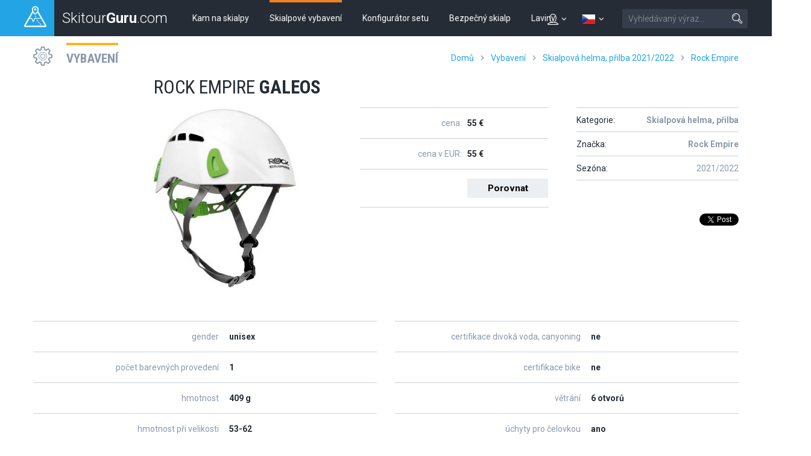

--- FILE ---
content_type: text/html; charset=UTF-8
request_url: https://skitourguru.com/vybaveni/detail/15129-rock-empire-galeos
body_size: 13507
content:
<!DOCTYPE html>
<html lang="cs" class="no-js">
<head>
<meta http-equiv="Content-Type" content="text/html; charset=utf-8" />
<meta name="robots" content="index, follow" />
<meta name="author" content="skitourguru.com" />
<meta name="keywords" content="Rock Empire GALEOS, Skialpová helma, přilba, Rock Empire, lyže, vázání, teleskopické hole, pro skitouring, skialpinismus , skialpové vybavení" />
<meta name="description" content="Skialpová helma, přilba Rock Empire GALEOS v katalogu skialpového vybavení. Vyhledávejte dle parametrů a srovnávejte. " />
<meta name="og:description" content="Skialpová helma, přilba Rock Empire GALEOS v katalogu skialpového vybavení. Vyhledávejte dle parametrů a srovnávejte. " />
<meta name="og:title" content="Rock Empire GALEOS - 2021/2022" />
<meta name="og:url" content="https://skitourguru.com/vybaveni/detail/15129-rock-empire-galeos" />
<meta name="og:type" content="website" />
<meta name="og:site_name" content="skitourguru.com" />
<meta name="og:image" content="https://skitourguru.com/images/market/helmy-a-prilby-na-skialp_2021/Helma Rock Empire Galeos ZTH003.000+0000S.jpg?v=1638439043" />
<meta name="viewport" content="width=device-width, initial-scale=1.0, minimum-scale=1.0, maximum-scale=1.0, user-scalable=0" /><link href="/favicon.ico" rel="icon" type="image/png" />
<link href="/css/print.css?v=1638259090" media="print" rel="stylesheet" type="text/css" />
<link href="/css/style.css?v=1766143611" media="screen, projection" rel="stylesheet" type="text/css" />
<link href="/css/common_style.css?v=1638259090" media="screen" rel="stylesheet" type="text/css" />
<link href="/js/highslide/highslide.css" media="screen" rel="stylesheet" type="text/css" />
<link href="https://fonts.googleapis.com/css?family=Roboto+Condensed:400,700,300|Roboto:400,300,500,700&amp;subset=latin,latin-ext" media="screen" rel="stylesheet" type="text/css" />
<link href="/feed/articles/atom.xml" rel="alternate" type="application/atom+xml" title="skitourguru.com - články ATOM" />
<link href="/feed/articles/rss.xml" rel="alternate" type="application/rss+xml" title="skitourguru.com - články RSS" />
<link href="/css/jquery/jquery.tooltip.css" media="screen" rel="stylesheet" type="text/css" />

			<!-- Google Tag Manager -->
			<script>
				(function(w,d,s,l,i){
                    w[l]=w[l]||[];w[l].push(
                    	{'gtm.start':new Date().getTime(),event:'gtm.js'}
                	);
                	var f=d.getElementsByTagName(s)[0],j=d.createElement(s),dl=l!='dataLayer'?'&l='+l:'';
                    j.async=true;
                    j.src='https://www.googletagmanager.com/gtm.js?id='+i+dl;
                    f.parentNode.insertBefore(j,f);
                })(window,document,'script','dataLayer','GTM-MH5SQKN');
            </script>
			<!-- End Google Tag Manager -->
		

<script type="text/javascript" src="https://ajax.googleapis.com/ajax/libs/jquery/1.9.1/jquery.min.js"></script>
<script type="text/javascript" src="https://openx.eternalcage.eu/www/delivery/spcjs.php?id=17&amp;target=_blank"></script>
<script type="text/javascript" src="https://code.jquery.com/jquery-migrate-1.1.1.min.js"></script>

<script type="text/javascript">
//<![CDATA[
$(document).ready(function() {
    	hs.graphicsDir = '/js/highslide/graphics/';
				hs.align = 'center';
				hs.transitions = ['expand', 'crossfade'];
				hs.fadeInOut = true;
				hs.dimmingOpacity = 0.8;
				hs.outlineType = 'rounded-white';
				hs.captionEval = 'this.thumb.alt';
				hs.marginBottom = 105 // make room for the thumbstrip and the controls
				hs.numberPosition = 'caption';

				hs.Expander.prototype.onBeforeExpand = function() {
					$('object,embed,iframe').css('visibility','hidden');
				}

				hs.Expander.prototype.onBeforeClose = function (sender) {
					$('object,embed,iframe').css('visibility','visible');

					// pro multiple drag and drop - oznaceni naposledy vybrane fotky pri ukonceni highslide
					if ($('#list_searched').length > 0) {
						$.fn.drag_drop_selectable.selectNone('list_searched');
						dds = $(sender.a).parent().attr('dds');
						$.fn.drag_drop_selectable.select(dds);
					}
			  	}

				// Add the slideshow providing the controlbar and the thumbstrip
				hs.addSlideshow({
					//slideshowGroup: 'group1',
					interval: 5000,
					repeat: false,
					useControls: true,
					overlayOptions: {
						className: 'text-controls',
						position: 'bottom center',
						relativeTo: 'viewport',
						offsetY: -60

					},
					thumbstrip: {
						position: 'bottom center',
						mode: 'horizontal',
						relativeTo: 'viewport'
					}
				});
		
    
                    
                var count = parseInt($('.compare-num').html());
                if( count > 0) {
                    $('#compare-bar').show();
                }
            
    
	        $('.lazyload_ad').each( function() {
	            if($(this).children().length > 1) {
	                $(this).find('.commerce_title').html( 'inzerce');
	            }
	        });
	    
});

                function addToCompare(element, id) {
                    var count = $('.compare-num').html();
                    var full = (count >= 3);
                    if(!full || confirm('Maximální množství položek v porovnáči jsou 3. Chcete vymazat porovnávané produkty?')) {
                        var params = {id_market_items: id};
                        if( full) params.clear = 'all';
						$.get( '/market/index/add-to-compare', params, function(data){
                            eval(data);
                            $(element).hide();
                        });
					}
                }
            
    
        	$(function() {
				$(".info-icon-tooltip a").tooltip({
    				//track: true,
					delay: 0,
					showURL: false,
					showBody: " - ",
					fade: 250
    			});
        	});
		
//]]>

</script>
<script type="text/javascript">
    //<![CDATA[
    var JSbaseUrl = '';    //]]>
</script>
<script type="text/javascript" src="/js/highslide/highslide-full.js"></script>
<script type="text/javascript">
    //<![CDATA[
    document.documentElement.className = document.documentElement.className.replace('no-js', 'js');    //]]>
</script>
<script type="text/javascript" src="https://cdnjs.cloudflare.com/ajax/libs/jquery.imagesloaded/3.2.0/imagesloaded.pkgd.min.js"></script>
<!--[if lte IE 8]><script type="text/javascript" src="/js/respond.min.js?v=1638259091"></script><![endif]-->
<script type="text/javascript" src="/js/common.js?v=1638259091"></script>
<script type="text/javascript" src="/js/jquery/jquery.tooltip.js"></script>
<script type="text/javascript">
    window.smartlook||(function(d) {
    var o=smartlook=function(){ o.api.push(arguments)},h=d.getElementsByTagName('head')[0];
    var c=d.createElement('script');o.api=new Array();c.async=true;c.type='text/javascript';
    c.charset='utf-8';c.src='//rec.getsmartlook.com/recorder.js';h.appendChild(c);
    })(document);
    smartlook('init', '5ba3c2df8283d424c98ee3388cefa03f7b0ea203');
</script>

<!-- Facebook Pixel Code -->
<script>
!function(f,b,e,v,n,t,s)
{if(f.fbq)return;n=f.fbq=function(){n.callMethod?
n.callMethod.apply(n,arguments):n.queue.push(arguments)};
if(!f._fbq)f._fbq=n;n.push=n;n.loaded=!0;n.version='2.0';
n.queue=[];t=b.createElement(e);t.async=!0;
t.src=v;s=b.getElementsByTagName(e)[0];
s.parentNode.insertBefore(t,s)}(window,document,'script',
'https://connect.facebook.net/en_US/fbevents.js');
 fbq('init', '285986591902340'); 
fbq('track', 'PageView');
</script>
<noscript>
 <img height="1" width="1" 
src="https://www.facebook.com/tr?id=285986591902340&ev=PageView
&noscript=1"/>
</noscript>
<!-- End Facebook Pixel Code -->
<title>Rock Empire GALEOS - 2021/2022 - Skialpová helma, přilba - Skialpové vybavení - SkitourGuru.com</title></head>
<body class=" page-subpage ">
    
			<!-- Google Tag Manager (noscript) -->
            <noscript><iframe src="https://www.googletagmanager.com/ns.html?id=GTM-MH5SQKN" 
                height="0" width="0" style="display:none;visibility:hidden"></iframe></noscript>
            <!-- End Google Tag Manager (noscript) -->
		        <div id='overlay'>
        <div id='img-load'></div>
    </div>

	<p id="menu-accessibility">
		<a title="Jit na obsah (Zkratka: Alt + 2)" accesskey="2"
			href="#main">Jit na obsah</a><span class="hide"></span><a
			href="#menu-main">Do hlavního menu</a><span class="hide"></span><a
			href="#form-search">Přejít k vyhledávání</a>
	</p>
	<div id="sticky-nav">
		<div id="header">
			<p id="logo">
				<a
					href="/"><span
					class="icon-wrap"><span class="icon lineicon-peak-brand"></span></span>
					<span class="logo-text">Skitour<strong>Guru</strong>.com</span></a>
			</p>
			<div id="menu-main" class="mobile-toggle-target">
				<ul class="reset">
					    <li class="blue  ">
        <a href="/tury-a-chaty" >Kam na skialpy</a>
    </li>
    <li class="orange  active">
        <a href="/vybaveni" >Skialpové vybavení</a>
    </li>
    <li class="green  ">
        <a href="https://konfigurator.skitourguru.com" target='_blank'>Konfigurátor setu</a>
    </li>
    <li class="yellow  ">
        <a href="/know-how" >Bezpečný skialp</a>
    </li>
    <li class="red  ">
        <a href="/laviny" >Laviny</a>
    </li>
				</ul>
			</div>
			<div id="menu-mobile-toggles">

				
<a href='#account' class='switcher account-switcher' title='Přihlásit / Registrovat'>
    <span class="icon lineicon-person"></span>    <span class='icon lineicon-arrow-arc-small-thick-down'></span>
</a>
				<a href='#languages' class='switcher language-switcher' title='Česky'>
                <img src='/images/flags/cs.png?v=1638259090' title='Česky' />
                <span class='icon lineicon-arrow-arc-small-thick-down'></span>
                	
            </a>				<a href="#menu-main" class="menu"> <span
					class="icon lineicon-menu-large"></span> <span class="text">Menu</span></a>
				<a href="#form-search" class="search"><span
					class="icon lineicon-magnifying_glass-right"></span><span
					class="text">Vyhledat</span></a>
			</div>
		
			<form id="form-search" action="/vyhledavani" class="mobile-toggle-target">
					<fieldset>
						<h2 class="vhide">
							<label for="search">Vyhledat</label>
						</h2>
						<p>
							<input type="hidden" name="cx" value="001839614933550412770:gvmkdu0mhxy" />
							<input type="hidden" name="cof" value="FORID:11" />
							<input type="hidden" name="ie" value="UTF-8" />
							
							<span class="inp-fix"> <input type="text" name="q" id="q"
								placeholder="Vyhledávaný výraz&hellip;" class="inp-text inp-small"></span>
							<button type="submit" class="btn">
								<span><span class="vhide">Vyhledat</span><span
									class="icon lineicon-magnifying_glass-right"></span></span>
							</button>
						</p>
					</fieldset>
			</form>
			<ul id='languages' class='toggle-top-menu mobile-toggle-target'><li><a href='/en/' class='item' lang='en' hreflang='en'><img src='/images/flags/en.png?v=1638259090' title='English' /> English</a>
</li><li><a href='/de/' class='item' lang='de' hreflang='de'><img src='/images/flags/de.png?v=1638259090' title='Deutsch' /> Deutsch</a>
</li></ul>			<ul id='account' class='mobile-toggle-target toggle-top-menu grid-header'>
				<div></div>
				<div ><li>
    <a href='/default/index/login' class='profile-link login-dialog-link'>Přihlásit se</a>
</li>
<li>
    <a href="/users/register">Zaregistrujte se</a> <br />
</li>
</div>
			</ul>
		</div>
	</div>	
	<div id="main">
		<div id='messenger' class='pageerrorcontainer row-main' style='display:none;'></div>		<div class="section-content first">
    
<div class="row-main">
	<div class="box-heading type-yellow type-with-middle type-with-right">
		<h2 class="title grey">
			<span class="icon lineicon-sprocket"></span> <a class="text"
				href="/vybaveni">Vybavení</a>
		</h2>
        <div class="right-section">
            <div class="menu-breadcrumb hide-last"><a id="breadcrumbs-home" href="/">Domů</a><span class="spacer lineicon-arrow-arc-small-thick-right"></span><a id="breadcrumbs-market" href="/vybaveni">Vybavení</a><span class="spacer lineicon-arrow-arc-small-thick-right"></span><a href="/vybaveni/kategorie/20-skialpova-helma-prilba">Skialpová helma, přilba 2021/2022</a><span class="spacer lineicon-arrow-arc-small-thick-right"></span><a href="/vybaveni/kategorie/20-skialpova-helma-prilba/znacka/94-rock-empire">Rock Empire</a><span class="spacer lineicon-arrow-arc-small-thick-right"></span><a href="/vybaveni/detail/15129-rock-empire-galeos">Rock Empire GALEOS</a></div>
        </div>
	</div>
</div>

<div class="row-main row-main-narrower product-detail">
	<div class="box-article clear-margin-bottom">
		<!-- hlavni titulek -->
		<h1 class="h1" title="Rock Empire GALEOS">
			<span class="brand">Rock Empire</span> GALEOS</h1>

		<div class="pull-right">

			<div class="authors crossroad-items type-no-lines">
				<ul class="reset list">
                    					<li class="item no-link"><span class="text">Kategorie:</span>
						<a class="count"
						href="/vybaveni/kategorie/20-skialpova-helma-prilba/znacka/94-rock-empire"><b>Skialpová helma, přilba</b></a>
					</li>
					<li class="item no-link"><span class="text">Značka:</span>
						<a class="count" href="/vybaveni/znacka/94-rock-empire"><b>Rock Empire</b></a>
					</li>
					<li class="item no-link"><span class="text">Sezóna:</span>
						<span class="count">2021/2022</span>
					</li>
				</ul>
            	
            	                
                <div class="box-social">
			<div data-href="https://skitourguru.com/vybaveni/detail/15129-rock-empire-galeos"
				data-layout="button_count" data-action="like"
				data-show-faces="false" data-share="true" class="fb-like"></div>
			<div><a href="https://skitourguru.com/vybaveni/detail/15129-rock-empire-galeos" class="twitter-share-button">Tweet</a></div>
		</div>           </div>
		</div>
		
		<div class='product-square'>

<div class="crossroad-grid grid-2 pull-left">
    <div class="grid-wrap">
        <div class="grid-item">
            <div class="grid-inner market-item-photo">
                                <a  href='/images/market/helmy-a-prilby-na-skialp_2021/Helma Rock Empire Galeos ZTH003.000+0000S.jpg?v=1638439043' onclick='return hs.expand(this)' title='Rock Empire GALEOS: klikni pro zvětšení'>
	    <img src='/images/market/helmy-a-prilby-na-skialp_2021/Helma Rock Empire Galeos ZTH003.000+0000S.jpg?v=1638439043' alt='Rock Empire GALEOS' />
	    </a>            </div>
        </div>
        <div class="grid-item">
            <div class="grid-inner">
                <div class="box-cottage half-label">
                    <dl>
                        <dt>cena:</dt>
        			    <dd>55 €</dd>
        			    
        			            			    <dt>cena v EUR:</dt>
        			    <dd>55 €</dd>
        			            			    
        			    <dt></dt>
        			    <dd><a class='submit add-to-compare'  href='javascript:void(0);'
            onclick='addToCompare(this, 15129)' title='přidat k porovnání'>Porovnat</a></dd>
                    </dl>
                </div>
            </div>
        </div>
    </div>
</div>



<div class="clearb"></div>
<div class="attributes">
    <div class="crossroad-grid grid-2">
        <div class="grid-wrap">
            <div class="grid-item">
                <div class="grid-inner">
                    <div class="box-cottage half-label">
                        <dl>
                                						<dt title="">gender</dt>
                            <dd>
                                unisex                            </dd>
                                						<dt title="">počet barevných provedení</dt>
                            <dd>
                                1                            </dd>
                                						<dt title="">hmotnost</dt>
                            <dd>
                                409 g                            </dd>
                                						<dt title="">hmotnost při velikosti</dt>
                            <dd>
                                53-62                            </dd>
                                						<dt title="">velikost1</dt>
                            <dd>
                                53-62                            </dd>
                                						<dt title="">velikost1 obvod hlavy od</dt>
                            <dd>
                                53 cm                            </dd>
                                						<dt title="">velikost1 obvod hlavy do</dt>
                            <dd>
                                62 cm                            </dd>
                                						<dt title="">certifikace CE/EN 12492 - horolezectví</dt>
                            <dd>
                                ano                            </dd>
                                						<dt title="">certifikace UIAA</dt>
                            <dd>
                                ne                            </dd>
                                						<dt title="">certifikace ski, snowboard (EN 1077)</dt>
                            <dd>
                                ne                            </dd>
                                						<dt title="">povolená pro závody ISMF</dt>
                            <dd>
                                ne                            </dd>
                                                    </dl>
                     </div>
                </div>
            </div>
            <div class="grid-item">
                <div class="grid-inner">
                    <div class="box-cottage half-label">
                        <dl>
                                						<dt title="">certifikace divoká voda, canyoning</dt>
                            <dd>
                                ne                            </dd>
                                						<dt title="">certifikace bike</dt>
                            <dd>
                                ne                            </dd>
                                						<dt title="">větrání</dt>
                            <dd>
                                6 otvorů                            </dd>
                                						<dt title="">úchyty pro čelovkou</dt>
                            <dd>
                                ano                            </dd>
                                						<dt title="">použitý materiál -  plast ABS</dt>
                            <dd>
                                ano                            </dd>
                                						<dt title="">použitý materiál -  polystyren EPS</dt>
                            <dd>
                                ano                            </dd>
                                						<dt title="">použitý materiál -  polykarbonat</dt>
                            <dd>
                                ano                            </dd>
                                						<dt title="">záruční doba</dt>
                            <dd>
                                2                            </dd>
                                						<dt title="">web v ČR</dt>
                            <dd>
                                <a class='ext' target='_blank' href='http://www.rockempire.cz' title='rockempire.cz'>rockempire.cz</a>                            </dd>
                                						<dt title="">web značky</dt>
                            <dd>
                                <a class='ext' target='_blank' href='http://www.rockempire.cz/en/' title='rockempire.com'>rockempire.com</a>                            </dd>
                                                    </dl>
                    </div>
                </div>
            </div>
        </div>
    </div>
</div>

</div>
        	</div>		
</div>






<div class="section-content ">

    <div class="row-main">
        <div class="row-main">
    <div class="box-heading type-orange type-with-right grid-title">
        <span class="icon lineicon-heart-thin-hollow"></span>
        <span class="text">
            <h3 class="title">Skialpová helma, přilba Rock Empire GALEOS - 2021/2022 - Recenze</h3>
        </span>

        <div class="right-section aligned">
             <a  title = "Přidej recenzi" class = "submit-button inline" onclick = "showLogin( '/reviews/index/add/selector_id/15129-rock-empire-galeos-2021-2022/selector_type/market_category_20');" href = "javascript:void(0);">Přidej recenzi <small>(po přihlášení)</small></a>         </div>
    </div>
        <div class="crossroad-list crossroad-short type-red">
        <div class='inner'>
            <h3>V této sekci zatím nejsou žádné recenze. Klikni na <b>Přidej recenzi</b> a vytvoř první recenzi.</h3>
        </div>
    </div>
    </div>    </div>

    <div class="row-main">
            </div>

    <div class="row-main">
    <div class="ad">
        
		<div class='lazyload_ad'>
			<div class='commerce_title'></div>
		    
    	        <script type='text/javascript'>
    	            <!--// <![CDATA[
    	                if(typeof OA_show == 'function') {
    	                    OA_show(284);
    	                }
    	            //]]> -->
    	        </script>
    	        
		</div>    </div>
</div>    
        <div class="row-main">
    	<div class="box-heading type-orange grid-title">
    		<h2 class="title"><span class="icon lineicon-graduage_cap"></span><span class="text">Skialpová helma, přilba Rock Empire GALEOS - 2021/2022 - Související články o vybavení</span></h2>
    	</div>
    </div>
    <div class="row-main row-main-narrower">
    	<div class="crossroad-list crossroad-list-big type-orange not-truncated">
	<ul class="reset list">
        <li class="clear-margin-bottom">
<a href="/clanek/1013-helma-dynafit-tlt" class="inner type-orange">
	<p class="img">
		<img width="270" height="180"
			src="https://live.staticflickr.com/65535/53507400444_c9e397e351_m.jpg" alt="">
	</p>
	<h3 class="title" title="Helma Dynafit TLT">Helma Dynafit TLT</h3>
	<p class="subtitle is-list">
		<span class="item">vybavení</span>
		<span class="item">5. 02. 2024</span>
		<span class="item" title="">2404 návštěvy</span>
	</p>
	<p class="desc">Helmu dnes nos&iacute; vět&scaron;ina skialpinistů a tak nen&iacute; divu, že tomuto trendu jsem se přizpůsobil i j&aacute;. K helmě jedn&eacute; značky vždy nejl&eacute;pe pasuj&iacute; br&yacute;le t&eacute;hož v&yacute;robce. Dynafit TLT tento požadavek splňuje a tak jsem otestoval, jak funguj&iacute;. O br&yacute;l&iacute;ch ale v dal&scaron;&iacute;m čl&aacute;nku, teď je pod lupou přilba.</p>
</a>
</li><li class="clear-margin-bottom">
<a href="/clanek/799-material-a-konstrukce-helmy-pro-skialpinismus-a-skitouring" class="inner type-orange">
	<p class="img">
		<img width="270" height="180"
			src="https://live.staticflickr.com/65535/50389740636_b5b452ca6b_m.jpg" alt="">
	</p>
	<h3 class="title" title="Materiál a konstrukce helmy pro skialpinismus a skitouring">Materiál a konstrukce helmy pro skialpinismus a skitouring</h3>
	<p class="subtitle is-list">
		<span class="item">vybavení</span>
		<span class="item">1. 10. 2020</span>
		<span class="item" title="">5270 návštěvy</span>
	</p>
	<p class="desc">O bezpečnostn&iacute;ch standardech už jse možn&aacute; četli v&nbsp;předchoz&iacute;m čl&aacute;nku, teď něco o konstrukci přileb. Helmy jsou vět&scaron;inou dvouvrstv&eacute;. Vyr&aacute;b&iacute; se buď technologi&iacute; In-Mold, sofistikovaněj&scaron;&iacute; &bdquo;dvouvrstvu&ldquo; představuje hybridn&iacute; konstrukce a sp&iacute;&scaron; už ojediněle se použ&iacute;v&aacute; jednovrstv&aacute; plastov&aacute; skořepina.</p>
</a>
</li><li class="clear-margin-bottom">
<a href="/clanek/798-helma-pro-bezpecny-skialp" class="inner type-orange">
	<p class="img">
		<img width="270" height="180"
			src="https://live.staticflickr.com/65535/50388660298_d0d9358323_m.jpg" alt="">
	</p>
	<h3 class="title" title="Helma pro bezpečný skialp">Helma pro bezpečný skialp</h3>
	<p class="subtitle is-list">
		<span class="item">vybavení</span>
		<span class="item">27. 09. 2020</span>
		<span class="item" title="">14683 návštěvy</span>
	</p>
	<p class="desc">Ochrana hlavy se postupně zabydluje i mezi skialpinisty. Plat&iacute; nejen pro t&uacute;ry exponovan&yacute;m ter&eacute;nem, ale helmy nos&iacute; spousta lyžařů kvůli pocitu bezpeč&iacute; při sjezdu. Přilba přijde vhod každ&eacute;mu při lyžov&aacute;n&iacute; v&nbsp;n&aacute;ročn&eacute;m sněhu, zejm&eacute;na na tvrd&eacute;m, zledovatěl&eacute;m povrchu.</p>
</a>
</li>	</ul>
	<div class="box-paging right">
		<p class="more-wrap">
		   			<a href="/tagy/742-skialpova-helma" class="btn"><span>Ostatní články</span></a>
		</p>
	</div>
</div>    </div>
        
    <div class="section-content">
    <div class="row-main">
		<div class="box-heading type-blue grid-title">

            <h2 class="title"><span class="icon lineicon-peak-brand"></span><span class="text"><a href="/tury-a-chaty">Tipy na túry kde využijete Skialpová helma, přilba Rock Empire GALEOS - 2021/2022</a></span></h2>
    	</div>
    </div>
    
    <div class="row-main">
    	<div class="crossroad-grid grid-2">
    		<div class="grid-wrap">
    			<div class="grid-item">
    				<div class="grid-inner">
    					<div class="crossroad-list">
    						<ul class="reset list">
    							<li><a href="/skialpova-tura/210-rozhledna-milonova" class="inner type-green" title="Skialpová túra Rozhledna Miloňová (846 m)">
	<p class="img">
		<img width="270" height="180" src="https://live.staticflickr.com/65535/51204516977_89231c9044_m.jpg" alt="Rozhledna Miloňová">
	</p>
	<div class="hd">
		<h3 class="title">Rozhledna Miloňová <span class="altitude">846 m</span></h3>
		<p class="subtitle is-list">
			<strong class="item" style='z-index: 3'>Javorníky - Valašsko</strong>
			<span class="item">Javorníky - Valašsko</span>
			<span class="item">Česko</span>
		</p>
	</div>
	<div class="box-data is-tour">
		<ul class="reset">
	<li title='Čas výstupu'><span class="icon lineicon-tour-length"></span><span
		class="print-only">Čas výstupu</span><span class="value">6 km</span></li>
	<li title='výstup'><span class="icon lineicon-ascent"></span><span
		class="print-only">výstup</span><span class="value">440 m</span></li>
	<li title='trvání'><span class="icon lineicon-duration"></span><span
	   class="print-only">trvání</span><span class="value">2,5-4 h</span></li>
	<li title='Fyzická obtížnost'><span class="icon lineicon-fitness-difficulty"></span><span
		class="print-only">Fyzická obtížnost</span><span
		class="bullets">
		   <span class="bullet active">&diams;</span><span class="bullet">&loz;</span><span class="bullet">&loz;</span><span class="bullet">&loz;</span>	    </span>
    </li>
	<li title='Technická obtížnost'><span class="icon lineicon-technical-difficulty"></span><span
		class="print-only">Technická obtížnost</span><span
		class="bullets">
		   <span class="bullet active">&diams;</span><span class="bullet">&loz;</span><span class="bullet">&loz;</span><span class="bullet">&loz;</span>	    </span>
	 </li>
</ul>	</div>
	</a>

<a class='item-gpx' rel="nofollow" href='/skicentres/index/download/name/ZGF0YS9ncHgvTWlsb25vdmFfTGVza292ZV9TS0lUT1VSLmdweA%2C%2C' title='Stáhnout GPX - Rozhledna Miloňová'>
    <img src='/images/frontend/gpx.png?v=1638259090' alt='download gpx'/>
</a>

</li><li><a href="/skialpova-tura/225-olesnice-polomsky-kopec-serlich" class="inner type-green" title="Skialpová túra Olešnice - Polomský kopec - Šerlich (1052 m)">
	<p class="img">
		<img width="270" height="180" src="https://live.staticflickr.com/65535/51223998334_4ab105d5e4_m.jpg" alt="Olešnice - Polomský kopec - Šerlich">
	</p>
	<div class="hd">
		<h3 class="title">Olešnice - Polomský kopec - Šerlich <span class="altitude">1052 m</span></h3>
		<p class="subtitle is-list">
			<strong class="item" style='z-index: 3'>Masarykova chata - Šerlich - Deštné</strong>
			<span class="item">Orlické hory</span>
			<span class="item">Česko</span>
		</p>
	</div>
	<div class="box-data is-tour">
		<ul class="reset">
	<li title='Čas výstupu'><span class="icon lineicon-tour-length"></span><span
		class="print-only">Čas výstupu</span><span class="value">10 km</span></li>
	<li title='výstup'><span class="icon lineicon-ascent"></span><span
		class="print-only">výstup</span><span class="value">915 m</span></li>
	<li title='trvání'><span class="icon lineicon-duration"></span><span
	   class="print-only">trvání</span><span class="value">4,5-5,5 h</span></li>
	<li title='Fyzická obtížnost'><span class="icon lineicon-fitness-difficulty"></span><span
		class="print-only">Fyzická obtížnost</span><span
		class="bullets">
		   <span class="bullet active">&diams;</span><span class="bullet active">&diams;</span><span class="bullet">&loz;</span><span class="bullet">&loz;</span>	    </span>
    </li>
	<li title='Technická obtížnost'><span class="icon lineicon-technical-difficulty"></span><span
		class="print-only">Technická obtížnost</span><span
		class="bullets">
		   <span class="bullet active">&diams;</span><span class="bullet">&loz;</span><span class="bullet">&loz;</span><span class="bullet">&loz;</span>	    </span>
	 </li>
</ul>	</div>
	</a>

<a class='item-gpx' rel="nofollow" href='/skicentres/index/download/name/ZGF0YS9ncHgvT3JsSF9aQVBBRF9PbGVzbmljZS1TZXJsaWNoX1NLSVRPVVIuZ3B4' title='Stáhnout GPX - Olešnice - Polomský kopec - Šerlich'>
    <img src='/images/frontend/gpx.png?v=1638259090' alt='download gpx'/>
</a>

</li><li><a href="/skialpova-tura/215-pramenac-krizova" class="inner type-green" title="Skialpová túra Pramenáč - Křížová (909 m)">
	<p class="img">
		<img width="270" height="180" src="https://live.staticflickr.com/65535/51220587634_177dce3587_m.jpg" alt="Pramenáč - Křížová">
	</p>
	<div class="hd">
		<h3 class="title">Pramenáč - Křížová <span class="altitude">909 m</span></h3>
		<p class="subtitle is-list">
			<strong class="item" style='z-index: 3'>Skialp nad Hrobem - Bouřňák</strong>
			<span class="item">Krušné hory</span>
			<span class="item">Česko</span>
		</p>
	</div>
	<div class="box-data is-tour">
		<ul class="reset">
	<li title='Čas výstupu'><span class="icon lineicon-tour-length"></span><span
		class="print-only">Čas výstupu</span><span class="value">2,5 km</span></li>
	<li title='výstup'><span class="icon lineicon-ascent"></span><span
		class="print-only">výstup</span><span class="value">345 m</span></li>
	<li title='trvání'><span class="icon lineicon-duration"></span><span
	   class="print-only">trvání</span><span class="value">1,5-2,5 h</span></li>
	<li title='Fyzická obtížnost'><span class="icon lineicon-fitness-difficulty"></span><span
		class="print-only">Fyzická obtížnost</span><span
		class="bullets">
		   <span class="bullet active">&diams;</span><span class="bullet">&loz;</span><span class="bullet">&loz;</span><span class="bullet">&loz;</span>	    </span>
    </li>
	<li title='Technická obtížnost'><span class="icon lineicon-technical-difficulty"></span><span
		class="print-only">Technická obtížnost</span><span
		class="bullets">
		   <span class="bullet active">&diams;</span><span class="bullet">&loz;</span><span class="bullet">&loz;</span><span class="bullet">&loz;</span>	    </span>
	 </li>
</ul>	</div>
	</a>

<a class='item-gpx' rel="nofollow" href='/skicentres/index/download/name/ZGF0YS9ncHgvUHJhbWVuYWNfS3Jpem92YV9TS0lUT1VSLmdweA%2C%2C' title='Stáhnout GPX - Pramenáč - Křížová'>
    <img src='/images/frontend/gpx.png?v=1638259090' alt='download gpx'/>
</a>

</li><li><a href="/skialpova-tura/38-diechterhorn-day-3-h-r-swiss-glacier" class="inner type-red" title="Skialpová túra Diechterhorn (day 3, h.r. Swiss Glacier) (3389 m)">
	<p class="img">
		<img width="270" height="180" src="https://live.staticflickr.com/65535/48151514626_098490a26e_m.jpg" alt="Diechterhorn (day 3, h.r. Swiss Glacier)">
	</p>
	<div class="hd">
		<h3 class="title">Diechterhorn (day 3, h.r. Swiss Glacier) <span class="altitude">3389 m</span></h3>
		<p class="subtitle is-list">
			<strong class="item" style='z-index: 3'>Trifthütte</strong>
			<span class="item">Urner Alpen</span>
			<span class="item">Švýcarsko</span>
		</p>
	</div>
	<div class="box-data is-tour">
		<ul class="reset">
	<li title='Čas výstupu'><span class="icon lineicon-tour-length"></span><span
		class="print-only">Čas výstupu</span><span class="value">12 km</span></li>
	<li title='výstup'><span class="icon lineicon-ascent"></span><span
		class="print-only">výstup</span><span class="value">2100 m</span></li>
	<li title='trvání'><span class="icon lineicon-duration"></span><span
	   class="print-only">trvání</span><span class="value">10-12 h</span></li>
	<li title='Fyzická obtížnost'><span class="icon lineicon-fitness-difficulty"></span><span
		class="print-only">Fyzická obtížnost</span><span
		class="bullets">
		   <span class="bullet active">&diams;</span><span class="bullet active">&diams;</span><span class="bullet active">&diams;</span><span class="bullet active">&diams;</span>	    </span>
    </li>
	<li title='Technická obtížnost'><span class="icon lineicon-technical-difficulty"></span><span
		class="print-only">Technická obtížnost</span><span
		class="bullets">
		   <span class="bullet active">&diams;</span><span class="bullet active">&diams;</span><span class="bullet active">&diams;</span><span class="bullet active">&diams;</span>	    </span>
	 </li>
</ul>	</div>
	</a>

<a class='item-gpx' rel="nofollow" href='/skicentres/index/download/name/ZGF0YS9ncHgvRGllY2h0ZXJob3JuX0RheTNfU3dpc3NHbGFjaWVyX1NLSVRPVVJHVVJVY29tLmdweA%2C%2C' title='Stáhnout GPX - Diechterhorn (day 3, h.r. Swiss Glacier)'>
    <img src='/images/frontend/gpx.png?v=1638259090' alt='download gpx'/>
</a>

</li><li><a href="/skialpova-tura/372-prestreljenisko-okno-via-monte-forato" class="inner type-purple" title="Skialpová túra Prestreljeniško Okno via Monte Forato (2499 m)">
	<p class="img">
		<img width="270" height="180" src="https://live.staticflickr.com/65535/54959950520_5f8293286c_m.jpg" alt="Prestreljeniško Okno via Monte Forato">
	</p>
	<div class="hd">
		<h3 class="title">Prestreljeniško Okno via Monte Forato <span class="altitude">2499 m</span></h3>
		<p class="subtitle is-list">
			<strong class="item" style='z-index: 3'>Sella Nevea - Rifugio Gilberti</strong>
			<span class="item">Julské Alpy</span>
			<span class="item">Itálie</span>
		</p>
	</div>
	<div class="box-data is-tour">
		<ul class="reset">
	<li title='Čas výstupu'><span class="icon lineicon-tour-length"></span><span
		class="print-only">Čas výstupu</span><span class="value">4,5 km</span></li>
	<li title='výstup'><span class="icon lineicon-ascent"></span><span
		class="print-only">výstup</span><span class="value">650 m</span></li>
	<li title='trvání'><span class="icon lineicon-duration"></span><span
	   class="print-only">trvání</span><span class="value">5-6 h</span></li>
	<li title='Fyzická obtížnost'><span class="icon lineicon-fitness-difficulty"></span><span
		class="print-only">Fyzická obtížnost</span><span
		class="bullets">
		   <span class="bullet active">&diams;</span><span class="bullet active">&diams;</span><span class="bullet active">&diams;</span><span class="bullet">&loz;</span>	    </span>
    </li>
	<li title='Technická obtížnost'><span class="icon lineicon-technical-difficulty"></span><span
		class="print-only">Technická obtížnost</span><span
		class="bullets">
		   <span class="bullet active">&diams;</span><span class="bullet active">&diams;</span><span class="bullet active">&diams;</span><span class="bullet active">&diams;</span>	    </span>
	 </li>
</ul>	</div>
	</a>

<a class='item-gpx' rel="nofollow" href='/skicentres/index/download/name/ZGF0YS9ncHgvTXRlLUZvcmF0b19QcmVzdHJlbGplbmlrLU9rbm9fUmlmR2lsYmVydGlfc2tpdG91ci5ncHg%2C' title='Stáhnout GPX - Prestreljeniško Okno via Monte Forato'>
    <img src='/images/frontend/gpx.png?v=1638259090' alt='download gpx'/>
</a>

</li>    						</ul>
    					</div>
    				</div>
    			</div>
    			<div class="grid-item">
    				<div class="grid-inner">
    					<div class="crossroad-list">
    						<ul class="reset list">
    							<li><a href="/chata/105-spindleruv-mlyn" class="inner">
    <p class="img"><img width="270" height="180" src="https://live.staticflickr.com/65535/50734512996_8dfe8270fe_m.jpg" alt="Špindlerův Mlýn"></p>
    <div class="hd">
      <h3 class="title">Špindlerův Mlýn</h3>
      <p class="subtitle is-list">
        <span class="item">Krkonoše</span>
        <span class="item">Česko</span>
      </p>
    </div>
    <div class="box-data">
      <p><strong class="item">3 túry v oblasti</strong><span class="item">718 m.n.m</span><span class="item">Kapacita 0 lůžek</span><span class="item">Otevřeno  </span></p>
    </div>
        </a>
</li><li><a href="/chata/139-rifugio-pizzini-fratola" class="inner">
    <p class="img"><img width="270" height="180" src="https://live.staticflickr.com/65535/53757186008_1d2ea7289d_m.jpg" alt="Rifugio Pizzini-Fratola"></p>
    <div class="hd">
      <h3 class="title">Rifugio Pizzini-Fratola</h3>
      <p class="subtitle is-list">
        <span class="item">Ortles</span>
        <span class="item">Itálie</span>
      </p>
    </div>
    <div class="box-data">
      <p><strong class="item">0 túr v oblasti</strong><span class="item">2706 m.n.m</span><span class="item">Kapacita 130 lůžek</span><span class="item">Otevřeno  March-May</span></p>
    </div>
        </a>
</li><li><a href="/chata/11-lindauer-hutte" class="inner">
    <p class="img"><img width="270" height="180" src="https://farm2.staticflickr.com/1513/26167558772_0c8642e8f1_m.jpg" alt="Lindauer Hütte"></p>
    <div class="hd">
      <h3 class="title">Lindauer Hütte</h3>
      <p class="subtitle is-list">
        <span class="item">Rätikon</span>
        <span class="item">Rakousko</span>
      </p>
    </div>
    <div class="box-data">
      <p><strong class="item">3 túry v oblasti</strong><span class="item">1755 m.n.m</span><span class="item">Kapacita 200 lůžek</span><span class="item">Otevřeno  20.12-11.1. , end of January to mid March</span></p>
    </div>
        </a>
</li><li><a href="/chata/72-keschhutte-chamanna-digl-kesch" class="inner">
    <p class="img"><img width="270" height="180" src="https://live.staticflickr.com/65535/49922592847_040faa2aaa_m.jpg" alt="Keschhütte / Chamanna digl Kesch"></p>
    <div class="hd">
      <h3 class="title">Keschhütte / Chamanna digl Kesch</h3>
      <p class="subtitle is-list">
        <span class="item">Albula Alpen</span>
        <span class="item">Švýcarsko</span>
      </p>
    </div>
    <div class="box-data">
      <p><strong class="item">1 túra v oblasti</strong><span class="item">2627 m.n.m</span><span class="item">Kapacita 92 lůžek</span><span class="item">Otevřeno  mid Februar - mid April</span></p>
    </div>
        </a>
</li><li><a href="/chata/30-chamanna-jenatsch-jenatschhutte" class="inner">
    <p class="img"><img width="270" height="180" src="https://live.staticflickr.com/65535/53555687241_e30e1cb79e_m.jpg" alt="Chamanna Jenatsch / Jenatschhütte"></p>
    <div class="hd">
      <h3 class="title">Chamanna Jenatsch / Jenatschhütte</h3>
      <p class="subtitle is-list">
        <span class="item">Albula Alpen</span>
        <span class="item">Švýcarsko</span>
      </p>
    </div>
    <div class="box-data">
      <p><strong class="item">5 túr v oblasti</strong><span class="item">2652 m.n.m</span><span class="item">Kapacita 75 lůžek</span><span class="item">Otevřeno  Silvester / New Year, mid February - beginning of May</span></p>
    </div>
        </a>
</li>    						</ul>
    					</div>
    				</div>
    			</div>
    		</div><!-- konec -->
    	</div>
</div>
</div>
    <div class="row-main">
    <div class="ad">
        
		<div class='lazyload_ad'>
			<div class='commerce_title'></div>
		    
    	        <script type='text/javascript'>
    	            <!--// <![CDATA[
    	                if(typeof OA_show == 'function') {
    	                    OA_show(286);
    	                }
    	            //]]> -->
    	        </script>
    	        
		</div>    </div>
</div>    
    <div class="row-main">
    <div class="box-heading type-purple">
		<h2 class="is-link">
		  <span class="icon lineicon-picture"></span>
		  <span class="text"><a href="/inspirace">Inspirace</a></span>
	    </h2>
	</div>
</div>

<div class="row-main box-inspiration pb">
   	 <div class="box-article">
    <div class="gallery alone">
    	<div class="collage" id="inspiration-preview">
    	   <div class="crossroad-grid grid-3">
			 <div class="grid-wrap">
			    	        	    <div class="grid-item">
    		    <p class="grid-inner">
        			<a href="/inspirace">
        			     <img src="https://live.staticflickr.com/65535/51682716755_b68e9b35ab.jpg" /></a>
        			        			<span class="caption"> At the top of         				<a href="#" data-show="Ukázat poznámky"
        				data-hide="Skrýt poznámky" class="js-captions-toggle"> <span
        					class="text">Skrýt poznámky</span><span class="icon lineicon-eye"></span></a>
        			</span>
        			    		    </p>
    		</div>
    		    	    <div class="grid-item">
    		    <p class="grid-inner">
        			<a href="/inspirace">
        			     <img src="https://live.staticflickr.com/65535/51682084998_65f52cae28.jpg" /></a>
        			        			<span class="caption">         				<a href="#" data-show="Ukázat poznámky"
        				data-hide="Skrýt poznámky" class="js-captions-toggle"> <span
        					class="text">Skrýt poznámky</span><span class="icon lineicon-eye"></span></a>
        			</span>
        			    		    </p>
    		</div>
    		    	    <div class="grid-item">
    		    <p class="grid-inner">
        			<a href="/inspirace">
        			     <img src="https://farm6.staticflickr.com/5831/22918679355_b606306285.jpg" /></a>
        			        			<span class="caption"> Sankt Moritz from         				<a href="#" data-show="Ukázat poznámky"
        				data-hide="Skrýt poznámky" class="js-captions-toggle"> <span
        					class="text">Skrýt poznámky</span><span class="icon lineicon-eye"></span></a>
        			</span>
        			    		    </p>
    		</div>
    		    		  </div>
    		</div>
    	</div>
	</div>
</div>

<script type="text/javascript">
        
    resizeImages( $('#inspiration-preview'));
        
    $( window ).resize(function() {
        resizeImages( $('#inspiration-preview'));
    });
</script></div>
    
    <div id="compare-bar" style='display:none'>
    <div>
        <a id="se_compare_products" class="compare-products" href="/vybaveni/srovnani/20-skialpova-helma-prilba">Položky k porovnání:</a>
        <span class="compare-num">0</span>
                                                      
        <span class="compare-category">
            Kategorie: <span>Skialpová helma, přilba</span>
            <a title="odebrat všechny položky z porovnání" class="compare-remove" href="/vybaveni/srovnani/20-skialpova-helma-prilba/all"><span class="spaceman">odebrat</span></a>
        </span>
    </div>
</div>
<script type="text/javascript">
function renderCompareCount(count){
	$('#compare-bar').show();
	$('.compare-num').html( count);
}
</script>
       
</div>

</div>	</div>


	
	<div id="footer">
	   <div class="footer-top">
	        <div class="row-main">        		
        		<h2 class="title logos-title">
	<span class="text">Partneři podporující skitourguru.com</span>
</h2>

<div class="logo-carousel">
  <div class="carousel-track">
			        <div class="carousel-item">
            <a href="http://www.montura.it/" title="Montura" target="_blank">
                <span class="img">
                    <img src="https://live.staticflickr.com/65535/53364567103_c7a3017484_o.jpg" title="Montura" alt="Montura" />
                </span>
            </a>
        </div>
                <div class="carousel-item">
            <a href="https://www.skitrab.cz/" title="Ski Trab" target="_blank">
                <span class="img">
                    <img src="https://farm1.staticflickr.com/640/21081762026_2aec41e7d5_o.png" title="Ski Trab" alt="Ski Trab" />
                </span>
            </a>
        </div>
                <div class="carousel-item">
            <a href="https://www.hannah.cz" title="Hannah" target="_blank">
                <span class="img">
                    <img src="https://live.staticflickr.com/65535/54071980577_e449fe58b0_o.png" title="Hannah" alt="Hannah" />
                </span>
            </a>
        </div>
                <div class="carousel-item">
            <a href="https://eu.blueice.com/" title="Blue Ice" target="_blank">
                <span class="img">
                    <img src="https://farm2.staticflickr.com/1906/30238061607_539b53db21_o.jpg" title="Blue Ice" alt="Blue Ice" />
                </span>
            </a>
        </div>
                <div class="carousel-item">
            <a href="https://skialpyjakvino.cz/" title="Skialpy jak víno" target="_blank">
                <span class="img">
                    <img src="https://live.staticflickr.com/65535/54212091637_e1ca3de3ef_o.jpg" title="Skialpy jak víno" alt="Skialpy jak víno" />
                </span>
            </a>
        </div>
                <div class="carousel-item">
            <a href="http://www.singingrock.cz/" title="Singing Rock" target="_blank">
                <span class="img">
                    <img src="https://farm2.staticflickr.com/1939/45176672891_d93d0721e4_o.jpg" title="Singing Rock" alt="Singing Rock" />
                </span>
            </a>
        </div>
                <div class="carousel-item">
            <a href="https://www.alpsport.cz/" title="Alpsport" target="_blank">
                <span class="img">
                    <img src="https://live.staticflickr.com/65535/53982723752_fee5ed1805_o.jpg" title="Alpsport" alt="Alpsport" />
                </span>
            </a>
        </div>
                <div class="carousel-item">
            <a href="http://www.dynafit.com/" title="Dynafit" target="_blank">
                <span class="img">
                    <img src="https://live.staticflickr.com/65535/53358899162_b5aa010ebf_o.jpg" title="Dynafit" alt="Dynafit" />
                </span>
            </a>
        </div>
                <div class="carousel-item">
            <a href="https://www.fischer-ski.cz/" title="Fischer" target="_blank">
                <span class="img">
                    <img src="https://live.staticflickr.com/65535/50651865571_cc55d8cbdb_o.jpg" title="Fischer" alt="Fischer" />
                </span>
            </a>
        </div>
                <div class="carousel-item">
            <a href="https://mojesvycarsko.com/" title="Moje Švýcarsko" target="_blank">
                <span class="img">
                    <img src="https://live.staticflickr.com/65535/54037087226_93bca62843_o.png" title="Moje Švýcarsko" alt="Moje Švýcarsko" />
                </span>
            </a>
        </div>
                <div class="carousel-item">
            <a href="https://majestyskis.com/" title="Majesty" target="_blank">
                <span class="img">
                    <img src="https://live.staticflickr.com/65535/54010461921_66790a28b6_o.jpg" title="Majesty" alt="Majesty" />
                </span>
            </a>
        </div>
                <div class="carousel-item">
            <a href="https://www.kadvojkashop.cz/" title="K2" target="_blank">
                <span class="img">
                    <img src="https://farm1.staticflickr.com/779/20485611484_fb8ca4b552_o.png" title="K2" alt="K2" />
                </span>
            </a>
        </div>
                <div class="carousel-item">
            <a href="https://www.directalpine.cz/" title="Direct Alpine" target="_blank">
                <span class="img">
                    <img src="https://live.staticflickr.com/65535/50952369671_21388d4cab_o.png" title="Direct Alpine" alt="Direct Alpine" />
                </span>
            </a>
        </div>
                <div class="carousel-item">
            <a href="https://www.nixski.cz/?utm_source=skitourguru&utm_medium=homepage&utm_campaign=web_logo" title="Nixski" target="_blank">
                <span class="img">
                    <img src="https://live.staticflickr.com/65535/51546981780_0f7382657c_o.jpg" title="Nixski" alt="Nixski" />
                </span>
            </a>
        </div>
            </div>
</div>

<div class="crossroad-grid grid-8 logos">
    <div class="grid-wrap">
        
                        <div class="grid-item">
              <div class="grid-inner">
                        <div class="crossroad-items type-no-lines ">
                            <a href="http://www.montura.it/" title="Montura" target="_blank">
                          <span class="img">
                            <img src="https://live.staticflickr.com/65535/53364567103_c7a3017484_o.jpg" title="Montura" alt="Montura"/>
                          </span>
                          </a>
                        </div>
                    </div>
                </div>
                        <div class="grid-item">
              <div class="grid-inner">
                        <div class="crossroad-items type-no-lines ">
                            <a href="https://www.skitrab.cz/" title="Ski Trab" target="_blank">
                          <span class="img">
                            <img src="https://farm1.staticflickr.com/640/21081762026_2aec41e7d5_o.png" title="Ski Trab" alt="Ski Trab"/>
                          </span>
                          </a>
                        </div>
                    </div>
                </div>
                        <div class="grid-item">
              <div class="grid-inner">
                        <div class="crossroad-items type-no-lines ">
                            <a href="https://www.hannah.cz" title="Hannah" target="_blank">
                          <span class="img">
                            <img src="https://live.staticflickr.com/65535/54071980577_e449fe58b0_o.png" title="Hannah" alt="Hannah"/>
                          </span>
                          </a>
                        </div>
                    </div>
                </div>
                        <div class="grid-item">
              <div class="grid-inner">
                        <div class="crossroad-items type-no-lines ">
                            <a href="https://eu.blueice.com/" title="Blue Ice" target="_blank">
                          <span class="img">
                            <img src="https://farm2.staticflickr.com/1906/30238061607_539b53db21_o.jpg" title="Blue Ice" alt="Blue Ice"/>
                          </span>
                          </a>
                        </div>
                    </div>
                </div>
                        <div class="grid-item">
              <div class="grid-inner">
                        <div class="crossroad-items type-no-lines ">
                            <a href="https://skialpyjakvino.cz/" title="Skialpy jak víno" target="_blank">
                          <span class="img">
                            <img src="https://live.staticflickr.com/65535/54212091637_e1ca3de3ef_o.jpg" title="Skialpy jak víno" alt="Skialpy jak víno"/>
                          </span>
                          </a>
                        </div>
                    </div>
                </div>
                        <div class="grid-item">
              <div class="grid-inner">
                        <div class="crossroad-items type-no-lines ">
                            <a href="http://www.singingrock.cz/" title="Singing Rock" target="_blank">
                          <span class="img">
                            <img src="https://farm2.staticflickr.com/1939/45176672891_d93d0721e4_o.jpg" title="Singing Rock" alt="Singing Rock"/>
                          </span>
                          </a>
                        </div>
                    </div>
                </div>
                        <div class="grid-item">
              <div class="grid-inner">
                        <div class="crossroad-items type-no-lines ">
                            <a href="https://www.alpsport.cz/" title="Alpsport" target="_blank">
                          <span class="img">
                            <img src="https://live.staticflickr.com/65535/53982723752_fee5ed1805_o.jpg" title="Alpsport" alt="Alpsport"/>
                          </span>
                          </a>
                        </div>
                    </div>
                </div>
                        <div class="grid-item">
              <div class="grid-inner">
                        <div class="crossroad-items type-no-lines ">
                            <a href="http://www.dynafit.com/" title="Dynafit" target="_blank">
                          <span class="img">
                            <img src="https://live.staticflickr.com/65535/53358899162_b5aa010ebf_o.jpg" title="Dynafit" alt="Dynafit"/>
                          </span>
                          </a>
                        </div>
                    </div>
                </div>
                        <div class="grid-item">
              <div class="grid-inner">
                        <div class="crossroad-items type-no-lines ">
                            <a href="https://www.fischer-ski.cz/" title="Fischer" target="_blank">
                          <span class="img">
                            <img src="https://live.staticflickr.com/65535/50651865571_cc55d8cbdb_o.jpg" title="Fischer" alt="Fischer"/>
                          </span>
                          </a>
                        </div>
                    </div>
                </div>
                        <div class="grid-item">
              <div class="grid-inner">
                        <div class="crossroad-items type-no-lines ">
                            <a href="https://mojesvycarsko.com/" title="Moje Švýcarsko" target="_blank">
                          <span class="img">
                            <img src="https://live.staticflickr.com/65535/54037087226_93bca62843_o.png" title="Moje Švýcarsko" alt="Moje Švýcarsko"/>
                          </span>
                          </a>
                        </div>
                    </div>
                </div>
                        <div class="grid-item">
              <div class="grid-inner">
                        <div class="crossroad-items type-no-lines ">
                            <a href="https://majestyskis.com/" title="Majesty" target="_blank">
                          <span class="img">
                            <img src="https://live.staticflickr.com/65535/54010461921_66790a28b6_o.jpg" title="Majesty" alt="Majesty"/>
                          </span>
                          </a>
                        </div>
                    </div>
                </div>
                        <div class="grid-item">
              <div class="grid-inner">
                        <div class="crossroad-items type-no-lines ">
                            <a href="https://www.kadvojkashop.cz/" title="K2" target="_blank">
                          <span class="img">
                            <img src="https://farm1.staticflickr.com/779/20485611484_fb8ca4b552_o.png" title="K2" alt="K2"/>
                          </span>
                          </a>
                        </div>
                    </div>
                </div>
                        <div class="grid-item">
              <div class="grid-inner">
                        <div class="crossroad-items type-no-lines ">
                            <a href="https://www.directalpine.cz/" title="Direct Alpine" target="_blank">
                          <span class="img">
                            <img src="https://live.staticflickr.com/65535/50952369671_21388d4cab_o.png" title="Direct Alpine" alt="Direct Alpine"/>
                          </span>
                          </a>
                        </div>
                    </div>
                </div>
                        <div class="grid-item">
              <div class="grid-inner">
                        <div class="crossroad-items type-no-lines ">
                            <a href="https://www.nixski.cz/?utm_source=skitourguru&utm_medium=homepage&utm_campaign=web_logo" title="Nixski" target="_blank">
                          <span class="img">
                            <img src="https://live.staticflickr.com/65535/51546981780_0f7382657c_o.jpg" title="Nixski" alt="Nixski"/>
                          </span>
                          </a>
                        </div>
                    </div>
                </div>
                <div class="clearb"></div>
    </div>
</div>

    		</div>
	    </div>
		<div class="footer-main">
			<div class="row-main">
				<div class="gridlike">
					<div class="item item-about">
						<div class="inner">
							<p class="hd">
								<a href="/"><span class="icon-wrap"><span
										class="icon lineicon-peak-brand"></span></span>Skitour<strong>Guru</strong>.com</a>
							</p>
							<p>
							    Tvůrci skitourguru.com milují a mapují lyžařské túry. Šíří myšlenky bezpečného pojetí a skialpinismu. Přinášíme poučení, inspiraci, informace - slovem i obrazem...Přehledně a na jediném místě. Pro Vás, skialpinisty - lyžaře se stoupacími pásy!							</p>
							<h3>
	<a href="/clanek/215-co-je-to-skialpinismus">Co je to skialpinismus?</a>
</h3>						</div>
					</div>
					<div class="item item-links-l">
						<div class="inner">
                            <h2 class="title">BEZPEČNÝ SKIALP</h2>
<ul class="reset">
    <li>
        <a href="https://skitourguru.com/tagy/17-planovani-tury">Plánování skialpové túry</a>
    </li>
    <li>
        <a href="https://skitourguru.com/laviny">Jak se vyhnout lavině</a>
    </li>
    <li>
        <a href="https://skitourguru.com/know-how">Bezpečný sjezd a výstup</a>
    </li>
    <li>
        <a href="https://skitourguru.com/tagy/93-na-lyzich-po-ledovci">Skialpinismus na ledovci</a>
    </li>
    <li>
        <a href="https://skitourguru.com/tagy/592-zacinam-se-skialpem">Jak začít se skialpem</a>
    </li>
</ul>

<h2 class="title">TOP SKIALPOVÉ OBLASTI</h2>
<ul class="reset">
    <li>
        <a href="https://skitourguru.com/zeme/19-slovensko">Tatry</a> | 
        <a href="https://skitourguru.com/oblast/57-krkonose">Krkonoše</a>
    </li>
    <li>
        <a href="https://skitourguru.com/oblast/5-otztaler-alpen-alpi-venoste">Ötztal</a> | 
        <a href="https://skitourguru.com/oblast/20-stubaiske-alpy">Stubai</a> | 
        <a href="https://skitourguru.com/oblast/27-silvretta">Silvretta</a>
    </li>
    <li>
        <a href="https://skitourguru.com/oblast/22-walliser-alpen-alpes-valaisannes">Wallis</a> | 
        <a href="https://skitourguru.com/oblast/12-berner-alpen-alpes-bernoises">Bernské Alpy</a> | 
        <a href="https://skitourguru.com/oblast/40-bernina">Engadin</a>
    </li>
    <li>
        <a href="https://skitourguru.com/oblast/18-dolomiti">Dolomity</a> | 
        <a href="https://skitourguru.com/oblast/33-ortles">Ortler</a>
    </li>
    <li>
        <a href="https://skitourguru.com/zeme/14-francie">Chamonix</a> | 
        <a href="https://skitourguru.com/zeme/14-francie">Écrins</a>
    </li>
    <li>
        <a href="https://skitourguru.com/tagy/237-haute-route">Haute Route</a>
    </li>
</ul>
                            						</div>
					</div>
					<div class="item item-links-l">
						<div class="inner">
                            <h2 class="title">VYBAVENÍ NA SKIALPY</h2>
<ul class="reset">
    <li><a href="https://skitourguru.com/vybaveni/kategorie/2-skialpove-lyze">Skialpové boty, lyže vázání</a></li>
    <li><a href="https://skitourguru.com/vybaveni/kategorie/10-stoupaci-pasy">Stoupací pásy, hole, helma</a></li>
    <li><a href="https://skitourguru.com/vybaveni/kategorie/5-lavinovy-batoh-s-airbagy">Lavinový batoh a příslušenství</a></li>
    <li><a href="https://skitourguru.com/vybaveni/kategorie/17-lavinovy-set">Lavinový vyhledávač, sonda, lopata</a></li>
</ul>

<h2 class="title">LAVINY</h2>
<ul class="reset">
    <li><a href="https://skitourguru.com/vybaveni" target="_blank">Lavinové vybavení</a></li>
    <li><a href="https://skitourguru.com/tagy/147-strategie-pro-bezpecnost" target="_blank">Lavinová prevence</a></li>
    <li><a href="https://skitourguru.com/tagy/13-lavinova-nehoda" target="_blank">Lavinové nehody</a></li>
    <li><a href="https://skitourguru.com/tagy/881-lavinova-zachrana" target="_blank">Lavinová záchrana</a></li>
    <li><a href="https://skitourguru.com/clanek/971-e-book-lavinova-zachrana" target="_blank">E book o lavinách</a></li>
</ul>
                            						</div>
					</div>
					<div class="item item-links-l">
						<div class="inner">
                            <h2 class="title">SKIALPOVÉ TÚRY</h2>
<ul class="reset">
    <li><a href="https://skitourguru.com/zeme/17-cesko">Skitouring v českých horách</a></li>
    <li><a href="https://skitourguru.com/zeme/19-slovensko">Skialpinizmus na Slovensku</a></li>
    <li><a href="https://skitourguru.com/zeme/9-rakousko">Skialp v Rakousku</a></li>
    <li><a href="https://skitourguru.com/zeme/3-svycarsko">Ledovcové túry Švýcarska</a></li>
    <li><a href="https://skitourguru.com/tury-a-chaty">TOP túry v Alpách</a></li>
</ul>

<h2 class="title">O SKIALPU...</h2>
<ul class="reset">
    <li><a href="https://skitourguru.com/clanky" target="_blank">Nejnovější články</a></li>
    <li><a href="https://skitourguru.com/inspirace" target="_blank">Inspirativní fotky</a></li>
    <li><a href="https://skitourguru.com/osobnost" target="_blank">Osobnosti skialpu</a></li>
    <li><a href="https://skitourguru.com/infoservis" target="_blank">Infoservis - sníh, počasí, turismus</a></li>
</ul>
                                                    </div>
					</div>
					
					<div class="item item-form">
						<div class="inner">

                            <h2 class="title">podcast Skitour.Guru</h2>
<ul class="reset">
    <li><a href="https://skitourguru.com/clanek/843-e-book-jak-zacit-se-skitouringem-a-skialpinismem" target="_blank">E-book JAK ZAČÍT SE SKIALPY</a></li>
    <li><a href="https://skitourguru.com/clanek/971-e-book-lavinova-zachrana" target="_blank">E-book LAVINOVÁ ZÁCHRANA</a></li>
</ul>

<h2 class="title">Zůstaňte v kontaktu</h2>
<ul class="reset">
    <li><a href="https://drive.google.com/file/d/12JaWWrTcAY8Ui_Pz32H39_RAYACaBZsE/view" target="_blank">Nabídka inzerce</a></li>
    <li><a href="https://www.youtube.com/@skitourguru3452/playlists" target="_blank">youtube</a></li>
    <li><a href="https://skitourguru.com/feed/articles/rss.xml" target="_blank">rss</a></li>
    <li><a href="mailto:michal@skitourguru.com">email</a></li>
    <li><a href="https://www.facebook.com/skitourgurucz" target="_blank">facebook</a></li>
</ul>
                            							<div class="fb-container">
                    			<div data-href="http://skitourguru.com/"
                    				data-width="300" data-layout="button_count" data-action="like"
                    				data-show-faces="true" data-share="true" class="fb-like fb-like"></div>
                			</div>
						</div>
					</div>
				</div>
			</div>
		</div>
		<div class="footer-copy">
			<div class="row-main">
				<div class="grid-t col col-t-1">
					<p class="item copy">
						&copy; 2026<strong> Ski Tour Guru</strong>
					</p>
					<p class="item">
						<a href="mailto:michal@skitourguru.com">Kontakt</a>
					</p>
				</div>
				<div class="grid-t col col-q-4">
					<p>
					   <a href='/' class='item' lang='cs' hreflang='cs'><img src='/images/flags/cs.png?v=1638259090' title='Česky' /> Česky</a>
<a href='/en/' class='item' lang='en' hreflang='en'><img src='/images/flags/en.png?v=1638259090' title='English' /> English</a>
<a href='/de/' class='item' lang='de' hreflang='de'><img src='/images/flags/de.png?v=1638259090' title='Deutsch' /> Deutsch</a>
					</p>
				</div>
			</div>
		</div>
	</div>
	
	<!-- FB SDK-->
	<div id="fb-root"></div>
	<script>
    (function(d, s, id) {
      var js, fjs = d.getElementsByTagName(s)[0];
      if (d.getElementById(id)) return;
      js = d.createElement(s); js.id = id;
      js.src = "//connect.facebook.net/cs_CZ/sdk.js#xfbml=1&version=v2.0";
      fjs.parentNode.insertBefore(js, fjs);
    }(document, 'script', 'facebook-jssdk'));
    
  </script>
	<!-- vendor scripts-->
	<script type="text/javascript">
    //<![CDATA[
    window.twttr=(function(d,s,id){var t,js,fjs=d.getElementsByTagName(s)[0];if(d.getElementById(id)){return}js=d.createElement(s);js.id=id;js.src="https://platform.twitter.com/widgets.js";fjs.parentNode.insertBefore(js,fjs);return window.twttr||(t={_e:[],ready:function(f){t._e.push(f)}})}(document,"script","twitter-wjs"));    //]]>
</script>
<script type="text/javascript" src="/js/ajaxmethods.js?v=1638259091"></script>
<script type="text/javascript" src="/js/jquery/jquery.cycle2.min.js?v=1638259091"></script>
<script type="text/javascript" src="/js/jquery/jquery.selectbox.js?v=1638259091"></script>
<script type="text/javascript" src="/js/jquery/jquery.eqHeights.js?v=1638259091"></script>
<script type="text/javascript" src="/js/gs/minified/TweenMax.min.js?v=1638259091"></script>
<script type="text/javascript" src="/js/gs/minified/plugins/ThrowPropsPlugin.min.js?v=1638259091"></script>
<script type="text/javascript" src="/js/gs/minified/utils/Draggable.min.js?v=1638259091"></script>
<script type="text/javascript" src="/js/sk.js?v=1638259091"></script>
<script type="text/javascript" src="/js/app.js?v=1638259091"></script>	<script tyle="text/javascript">App.run({})</script>
	<script type="text/javascript">
    $(document).ready(function() {
        var thumbs = $('.panorama-homepage .thumbs .thumb');
        var rand = Math.floor((Math.random() * thumbs.length) + 1);
        $(thumbs[rand]).click();
    });

	</script>


    
</body>
</html>

--- FILE ---
content_type: text/css
request_url: https://skitourguru.com/css/print.css?v=1638259090
body_size: 1098
content:
body{width:100% !important;font-family:arial,Verdana,sans-serif;color:#000;background:none;font-size:8pt;line-height:12pt}#menu-main,#menu-accessibility,#menu-breadcrumb,#menu-top,#menu-mobile,.menu-side,form,.tab-nav,.btn,.button,.more,.paging,.pager,.prev,.next,#menu-mobile-toggles,.box-fb,.footer-main,.footer-copy .item,.menu-regions,.box-paging,.box-social,.menu-breadcrumb{display:none}.footer-copy .copy{display:block}h1,h2,h3,h4,h5,h6{font-weight:bold;line-height:1.2}h1{font-size:22pt;margin:0 0 .5cm}h2{font-size:18pt;margin:.75cm 0 .2cm}h3{font-size:14pt;margin:.5cm 0 .15cm}h4,h5,h6{font-size:12pt;margin:1cm 0 .5cm}blockquote{padding-left:0;padding-right:0;margin:.5cm 0}table{margin:15px 1pt 35px;text-align:left;border-collapse:collapse;width:98% !important;font-size:8pt}tr{page-break-inside:avoid}th,td{border:1pt solid #000;padding:4px 10px 4px 10px}th{font-weight:bold}#header{border-bottom:2pt solid #000;padding:0 0 20pt;margin:0 auto 20pt;font-size:20pt}#logo{font-size:100%;line-height:1;margin:0;padding:0;font-weight:normal;display:inline-block;vertical-align:middle;margin-right:20px;}#logo img{border:none}#claim{display:inline-block;vertical-align:middle;font-size:18px;font-weight:bold}#footer{border-top:2pt solid #000;padding:20pt 0 0;margin:20pt 0 0}.reset{border:none;margin:0;padding:0;background:none;}.reset td,.reset th{border:none;background:none;padding:0}.reset > li,.reset > dt,.reset > dd{margin:0;padding:0;background:none;border:none;font-weight:inherit;float:none;display:inherit;text-align:inherit;width:auto}fieldset{border:none;padding:0;margin:0}p,ul,table{margin:0 0 .4cm}a{color:#000;text-decoration:none}img{border:none;max-width:100%;height:auto !important}img.left,img.l,img.right,img.r{margin:4px 0 30px 29px;float:right;display:inline;background:#fff}img.left,img.l{float:left;margin:4px 29px 30px 0}.cycle-slide{position:static !important;display:block !important;visibility:visible !important}.cycle-sentinel{display:none !important}.box-data .print-only{margin-right:5px}.crossroad-list-small li{zoom:1;}.crossroad-list-small li:after,.crossroad-list-small li:before{content:'';display:table;clear:both}.crossroad-list-small .img{float:left;margin:0 10px 0 0}.crossroad-sections{zoom:1;}.crossroad-sections:after,.crossroad-sections:before{content:'';display:table;clear:both}.crossroad-sections li{float:left;width:50%}.box-situation .situation-list{margin-bottom:10px;}.box-situation .situation-list li{display:inline-block;vertical-align:top;margin-left:10px}.ie7 .box-situation .situation-list li{display:inline;zoom:1}.crossroad-list .subtitle.is-list .item{margin-left:10px}.box-data .item{margin-left:10px}.crossroad-items .img{display:block}.crossroad-items .count{margin-left:1em}.box-panorama .slides .slide{display:none !important;background:none !important;}.box-panorama .slides .slide:first-child{display:block !important}.box-panorama .previews-wrap{display:none}.box-panorama .box-controls{display:none}.crossroad-items.type-equipment .checked{font-weight:bold}.crossroad-items.type-equipment .vhide{display:none}.box-article img{display:block}.box-article .caption{font-style:italic}.box-article .js-captions-toggle{display:none}.crossroad-grid .grid-wrap{font-size:0;margin-left:-20px}.crossroad-grid .grid-inner{margin-left:20px}.crossroad-grid .grid-item{display:inline-block;vertical-align:top;font-size:8pt}.ie7 .crossroad-grid .grid-item{display:inline;zoom:1}.crossroad-grid.grid-4 .grid-item{width:25%}.crossroad-grid.grid-2 .grid-item{width:50%}.crossroad-grid.grid-6 .grid-item{width:16.66%}.crossroad-grid.grid-3 .grid-item{width:33.33%}.page-homepage .crossroad-grid.grid-4 .grid-item{width:50%}

--- FILE ---
content_type: application/javascript
request_url: https://skitourguru.com/js/common.js?v=1638259091
body_size: 4895
content:
/**
 * Function : dump()
 * Arguments: The data - array,hash(associative array),object
 *    The level - OPTIONAL
 * Returns  : The textual representation of the array.
 * This function was inspired by the print_r function of PHP.
 * This will accept some data as the argument and return a
 * text that will be a more readable version of the
 * array/hash/object that is given.
 * Docs: http://www.openjs.com/scripts/others/dump_function_php_print_r.php
 */
function dump(arr,level) {
	var dumped_text = "";
	if(!level) level = 0;
	
	//The padding given at the beginning of the line.
	var level_padding = "";
	for(var j=0;j<level+1;j++) level_padding += "    ";
	
	if(typeof(arr) == 'object') { //Array/Hashes/Objects 
		for(var item in arr) {
			var value = arr[item];
			
			if(typeof(value) == 'object') { //If it is an array,
				dumped_text += level_padding + "'" + item + "' ...\n";
				dumped_text += dump(value,level+1);
			} else {
				dumped_text += level_padding + "'" + item + "' => \"" + value + "\"\n";
			}
		}
	} else { //Stings/Chars/Numbers etc.
		dumped_text = "===>"+arr+"<===("+typeof(arr)+")";
	}
	return dumped_text;
}

function is_object(mixed_var) {
	  //  discuss at: http://phpjs.org/functions/is_object/
	  // original by: Kevin van Zonneveld (http://kevin.vanzonneveld.net)
	  // improved by: Legaev Andrey
	  // improved by: Michael White (http://getsprink.com)
	  //   example 1: is_object('23');
	  //   returns 1: false
	  //   example 2: is_object({foo: 'bar'});
	  //   returns 2: true
	  //   example 3: is_object(null);
	  //   returns 3: false

	  if (Object.prototype.toString.call(mixed_var) === '[object Array]') {
	    return false;
	  }
	  return mixed_var !== null && typeof mixed_var === 'object';
	}


String.prototype.replaceAll = function (stringToFind, stringToReplace) {
    if (stringToFind === stringToReplace) return this;
    var temp = this;
    var index = temp.indexOf(stringToFind);
    while (index != -1) {
        temp = temp.replace(stringToFind, stringToReplace);
        index = temp.indexOf(stringToFind);
    }
    return temp;
};

function strpos (haystack, needle, offset) {
	  // http://kevin.vanzonneveld.net
	  // +   original by: Kevin van Zonneveld (http://kevin.vanzonneveld.net)
	  // +   improved by: Onno Marsman
	  // +   bugfixed by: Daniel Esteban
	  // +   improved by: Brett Zamir (http://brett-zamir.me)
	  // *     example 1: strpos('Kevin van Zonneveld', 'e', 5);
	  // *     returns 1: 14
	  var i = (haystack + '').indexOf(needle, (offset || 0));
	  return i === -1 ? false : i;
	}



/**
 * isDefined v1.0
 * 
 * Check if a javascript variable has been defined.
 * 
 * Author : Jehiah Czebotar
 * Website: http://www.jehiah.com
 * Usage  : alert(isdefined('myvar'));
 */
function isDefined( variable)
{
    return (typeof(window[variable]) == "undefined")?  false: true;
}

function checkUncheckAll(theElement) {
	var checkBoxes = getCheckboxes();
	for(z = 0; z < checkBoxes.length; z++){
		checkBoxes[z].checked = !(checkBoxes[z].checked);
	}
}

function getCheckboxes() {
	var node_list = document.getElementsByTagName('input');
	var checkboxes = [];

	for (var i =0; i < node_list.length; i++) {
		var node = node_list[i];

		if (node.getAttribute('type') == 'checkbox') {
			checkboxes.push(node);
		}
	} 

	return checkboxes;
}


function jumpFromSelect(theSelect){

    window.location.href = theSelect.options[theSelect.selectedIndex].value
}

function displayBlock(id) {
	
	var block = document.getElementById(id);
	if(block.style.display == "block")
		block.style.display = "none";
	else
		block.style.display = "block";
}

function showBlock(id) {
	var block = document.getElementById(id);
	block.style.display = "block";
}

function hideBlock(id) {
	var block = document.getElementById(id);
	block.style.display = "none";
}

function showMessage( message, color) {
	
	element = document.getElementById('messenger');
	element.style.display = "block";
	element.style.backgroundColor = color; 
	element.innerHTML = message+" <br />";
}

//Removes leading whitespaces
function LTrim( value ) {
	
	var re = /\s*((\S+\s*)*)/;
	return value.replace(re, "$1");
	
}

// Removes ending whitespaces
function RTrim( value ) {
	
	var re = /((\s*\S+)*)\s*/;
	return value.replace(re, "$1");
	
}

// Removes leading and ending whitespaces
function trim( value ) {
	
	return LTrim(RTrim(value));
	
}

// po ztraceni focusu nastavi text prvku formulare na defaultni hodnotu
setText = function(form, element, msg) {
	
	el = $("#"+form).find("#"+element);
	val = el.val();
	if (val == '') {
		el.val(msg);
	}
}

// po ziskani focusu vymaze text prvku
removeText = function(form, element, msg) {

	el = $("#"+form).find("#"+element);
	val = el.val();
	if (val == msg) {
		el.val('');
	}
}

/**
 * marks all rows and selects its first checkbox inside the given element
 * the given element is usaly a table or a div containing the table or tables
 *
 * @param container DOM element
 */
function setAllRadios( container_id, value) {
	
	var rows = document.getElementById(container_id).getElementsByTagName('tr');
	
	var radio;
	for ( var i = 0; i < rows.length; i++ ) {
	
		inputElements = rows[i].getElementsByTagName( 'input' );
		for ( var j = 0; j < inputElements.length; j++) {
		
			element = inputElements[j];
			if ( element && element.type == 'radio' ) {
				element.checked = false;
				if(element.value == value.toString()) {
					element.checked = true;
				}
			}
		}
	}
	return true;
}

/**
*
* @param id id prvku, ktery obsahuje checkboxy
* @param name jmeno checkboxu, ktere maji byt oznaceny
* @param flag 0-odznacit, 1-oznacit
* @return
*/
function jqCheckAll( id, name, flag )
{
  if (flag == 0)
  {
     $("#" + id + " INPUT[name='" + name + "'][type='checkbox']").attr('checked', false);
  }
  else
  {
     $("#" + id + " INPUT[name='" + name + "'][type='checkbox']").attr('checked', true);
  }
}

/**
 * funkce, aby fungovalo :hover v IE6
 */

/*
startList = function() {
	if (document.all&&document.getElementById) {
	navRoot = document.getElementById("menu_list");
	for (i=0; i<navRoot.childNodes.length; i++) {
	node = navRoot.childNodes[i];
	if (node.nodeName=="LI") {
	node.onmouseover=function() {
	this.className+=" over";
	  }
	  node.onmouseout=function() {
	  this.className=this.className.replace
	        (" over", "");
	   }
	   }
	  }
	 }
	}
window.onload=startList;
*/

/**
/ * funkce pro odeslani odpovedi v diskuzi - vyplni "komu se odpovida"
 * @param date
 * @param author
 * @return
 */
function post_reply( message) {
	var msg = $('#message');	
	
	msg.val( msg.val() + message);
	// focus on end
	var html = msg.val();
	msg.focus().val("").val(html);
}

/**
 * odstraneni zluteho pozadi z webkit-autofill
 */
if (navigator.userAgent.toLowerCase().indexOf("chrome") >= 0) {
	$(window).load(function(){
	    $('input:-webkit-autofill').each(function(){
	        var text = $(this).val();
	        var name = $(this).attr('name');
	        $(this).after(this.outerHTML).remove();
	        $('input[name=' + name + ']').val(text);
	    });
	});
}

/**
 * Pri zmene titulni fotky u setu meni tridu elementu a aktivuje nebo disabluje
 * tlacitko pro urceni titulni fotky
 */
setTitlePhoto = function( url, prefix, id) {
	url = url+'/req/'+Math.floor(Math.random()*10000000);
	$.get(url, function(message) {		
		$('.titlephotoOn').removeClass('titlephotoOn').addClass('titlephotoOff');			
	
		// oznaceni nove titulni fotky
		el = '#' + prefix + id;
		$(el).removeClass('titlephotoOff').addClass('titlephotoOn');
		
		showMessage( message, "#5fa651");
	}, 'json');
};

function showContainer( checkbox, container) {
    var checkBox = $(checkbox);
    var containerEl = $(container);
    if( !checkBox.is(':checked')) {
        containerEl.hide();
    }
	checkBox.click( function() {
		if( $(this).is(':checked')) {
			containerEl.show( 'fast');
		} else {
			containerEl.hide( 'fast');
		}
	});
}

function showLogin( url) {
	
	if( isDefined(url)) {
		dialogRedirectUrl = url;
	}
	window.location.href = $('.login-dialog-link').attr('href');
}

function loginDialog() {	
	
	if($('.show-login-dialog-box').size() > 0) {
		showLogin();
	}
	
	submitted = false;
	dialogRedirectUrl = false;
	
	$('#Default_Form_DialogLogin,#Default_Form_DialogRegister').bind('submit', $(this), function(event) {
		
		var form = $(this);
		
		var submitEl = form.find('.dialog-submit');			
        
        if (submitted) {
            return;
        }
        submitted = false;
			
		if( isDefined( 'isValid') && !isValid) {
			return false;
		}
		
		submitEl.after( renderLoading());
		
		var postData = form.serialize();
		postData += '&'+submitEl.attr('id')+'=submit';
		
		$.ajax({
			type: 'POST',
			url: form.attr('action'),
			data: postData, 
			success: function( data) {					
				
				if( typeof data == 'string') {
					$( '.dialog-content').fadeTo('slow', 0.3);
					
					submitted = true;
	                form.submit(); //invoke the save password in browser
	                // presmerovani na novou stranku po prihlaseni podle starych pravidel
	                if( dialogRedirectUrl) {
	                	window.location.href = dialogRedirectUrl; 
	                } else {
	                	window.location.href = data;
	                }
	                
				} else {
					
					if( data.captcha && $('#captcha_refresh').val()) {							
						$.ajax({ 
				            url: $('#captcha_refresh').val(), 
				            dataType:'json', 
				            success: function(captchaData) { 
				                $('#captcha-element img').attr('src', captchaData.src); 
				                $('#captcha-id').val(captchaData.id);
				                $('#captcha-input').val('');
				                
				                Default_Form_DialogRegister_afv.showErrors( $('#captcha-input'), data);
				                removeLoading();	
				            }
				        }); 
					} else {
						
						removeLoading();
					}
					
					
				}
									
			},
			error: function ( request) {				
				removeLoading();
				$( '.login-messenger.pageerrorcontainer').html( request.responseText).addClass('message_red').show();
	        },
			dataType: 'json'
		});		
		return false;
	});
	
	
}

function showTooltip(x, y, contents) {
    return $('<div id="tooltip">' + contents + '</div>').css( {
        position: 'absolute',
        display: 'none',
        top: y + 5,
        left: x + 5,
        border: '1px solid #fcc',
        padding: '2px',
        'background-color': '#fdd',
        opacity: 0.80
    }).appendTo("body").fadeIn(200);
}

function maxlength( selector) {
	$( selector).keyup(function() {		
		
	    //get the limit from maxlength attribute
	    var limit = parseInt($(this).attr('maxlength'));	    
	    //get the current text inside the textarea
	    var text = $(this).val();
	    //count the number of characters in the text
	    var chars = text.length;	    
	
	    //check if there are more characters then allowed
	    if(chars >= limit){
	        //and if there are use substr to get the text before the limit
	        var new_text = text.substr(0, limit);	
	        //and change the current text with the new text
	        $(this).val(new_text);
	        alert( "Dosáhli jste limitu " + limit + " znaků!");
	    }
	});
}

function scroll( hash) {
	location.hash = "#" + hash;
}

//This is the function.
String.prototype.format = function (args) {
	var str = this;
	return str.replace(String.prototype.format.regex, function(item) {
		var intVal = parseInt(item.substring(1, item.length - 1));
		var replace;
		if (intVal >= 0) {
			replace = args[intVal];
		} else if (intVal === -1) {
			replace = "{";
		} else if (intVal === -2) {
			replace = "}";
		} else {
			replace = "";
		}
		return replace;
	});
};
String.prototype.format.regex = new RegExp("{-?[0-9]+}", "g");

function resizeImages( container, load) {
	
	$( container).imagesLoaded( function() {
	    var margin = parseInt( container.find( '.grid-inner:last').css( 'margin-left').replace('px', ''));
	
	    var width =  container.width();
	    var height = 0;
	    var sum = 0;
	    var images = container.find('img');
	    var size = images.size();
	    width -= (size-1)*(margin+2);
	    var loaded = 0;
	    
	    if( width <= 760) {
	    	images.each( function( index, element) {
	    		$(this).height( '');
	    	});
	    } else {
	    	
		    images.each( function( index, element) {
		    	
	    		sum += $(this).width() / $(this).height();
		    	
	    		loaded++;
	    		if( loaded == size) {    	    
			        
		        	height = width / sum;
		        	
		        	container.addClass( 'resized');
		        	
		        	images.each( function() {
		                $(this).height( height);
		            });
	    		}
		    });
	    }  
	});
}

// add noopener to all external links
(function($) {
    jQuery(document).ready(function() {
        fix_css_classes();
    });

    function fix_css_classes() {

    	$( 'input[type="text"]').addClass( 'inp-text');
        $( 'select').addClass( 'inp-text');
        $( 'input[type="submit"]').addClass( 'submit-button');
    }
})(jQuery);

function submitOverlayIn() {
    $('#overlay').fadeIn();
}
function submitOverlayOut() {
    $('#overlay').fadeOut();
}

$( document ).ready(function() {
    $('.overlay-submit').click( function( event) {
        if( event.result || !event.isDefaultPrevented()) {
            submitOverlayIn();
        }
    });
});